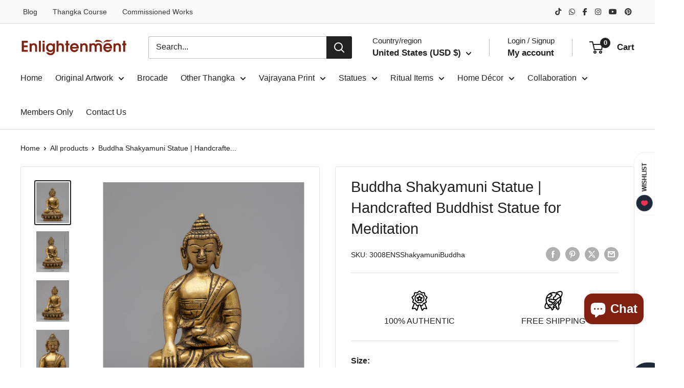

--- FILE ---
content_type: text/html; charset=utf-8
request_url: https://www.google.com/recaptcha/api2/aframe
body_size: 135
content:
<!DOCTYPE HTML><html><head><meta http-equiv="content-type" content="text/html; charset=UTF-8"></head><body><script nonce="7TV3r2ujXhr6avVW2p15AA">/** Anti-fraud and anti-abuse applications only. See google.com/recaptcha */ try{var clients={'sodar':'https://pagead2.googlesyndication.com/pagead/sodar?'};window.addEventListener("message",function(a){try{if(a.source===window.parent){var b=JSON.parse(a.data);var c=clients[b['id']];if(c){var d=document.createElement('img');d.src=c+b['params']+'&rc='+(localStorage.getItem("rc::a")?sessionStorage.getItem("rc::b"):"");window.document.body.appendChild(d);sessionStorage.setItem("rc::e",parseInt(sessionStorage.getItem("rc::e")||0)+1);localStorage.setItem("rc::h",'1769382191196');}}}catch(b){}});window.parent.postMessage("_grecaptcha_ready", "*");}catch(b){}</script></body></html>